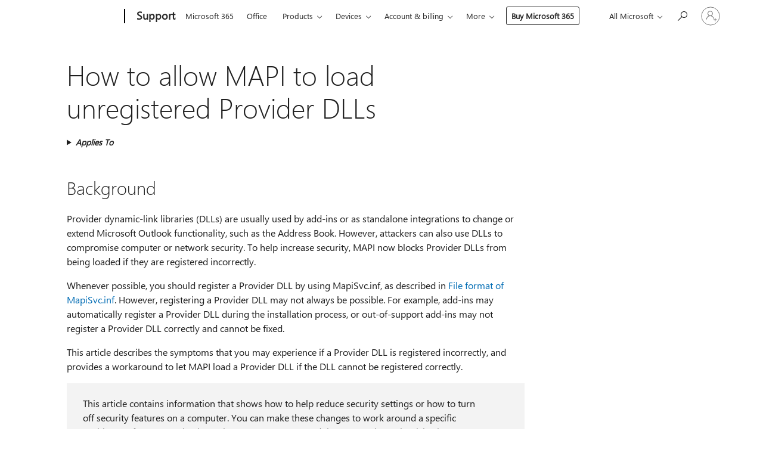

--- FILE ---
content_type: text/html; charset=utf-8
request_url: https://login.microsoftonline.com/common/oauth2/v2.0/authorize?client_id=ee272b19-4411-433f-8f28-5c13cb6fd407&redirect_uri=https%3A%2F%2Fsupport.microsoft.com%2Fsignin-oidc&response_type=code%20id_token&scope=openid%20profile%20offline_access&response_mode=form_post&nonce=639044197638569124.NzA0NzExNzktNjY2Zi00NWEwLTljYzItZWRjZDdlM2JjOTU2MmU5ZjFmYTUtYzI0MS00OWUwLTkyZTktOGM0ZjI0NjI4YTg3&prompt=none&nopa=2&state=CfDJ8MF9taR5d3RHoynoKQkxN0ABMhhNYSgF36eoWVImWQzXZDjbtgCGRcw2WZ4slfOTlUXhGX8_ammaGUVhCQKi7QcBqR2uBS1pzlftXbPIhYMOAjyknc_wTtiIybj7Ex6CqhLOBc86oo2MOJ5mlP94jyUrMAgBMqji2VR2aRVLcU89MbvhQ3YjBN1_3yFy7vUP0q4VgyO32D-xzLzK9jiA-DZBEpD9UqsAhYeDsAvOC0c1tR5jKURmfPbiWomJT5vONf-n3PbkelUH5-gSzEzdwJaIUJYKkvkZAsXEwza_2DVTrUy8bcmiFEuLWhCfhmJS20Zd6zZnKJMoKPuCJ-cFLp9bOuDIo7lKtUQjf3Nklw2J&x-client-SKU=ID_NET6_0&x-client-ver=8.12.1.0&sso_reload=true
body_size: 9676
content:


<!-- Copyright (C) Microsoft Corporation. All rights reserved. -->
<!DOCTYPE html>
<html>
<head>
    <title>Redirecting</title>
    <meta http-equiv="Content-Type" content="text/html; charset=UTF-8">
    <meta http-equiv="X-UA-Compatible" content="IE=edge">
    <meta name="viewport" content="width=device-width, initial-scale=1.0, maximum-scale=2.0, user-scalable=yes">
    <meta http-equiv="Pragma" content="no-cache">
    <meta http-equiv="Expires" content="-1">
    <meta name="PageID" content="FetchSessions" />
    <meta name="SiteID" content="" />
    <meta name="ReqLC" content="1033" />
    <meta name="LocLC" content="en-US" />

    
<meta name="robots" content="none" />

<script type="text/javascript" nonce='GXaKYxfqHhVVQ0X8eAUTMA'>//<![CDATA[
$Config={"urlGetCredentialType":"https://login.microsoftonline.com/common/GetCredentialType?mkt=en-US","urlGoToAADError":"https://login.live.com/oauth20_authorize.srf?client_id=ee272b19-4411-433f-8f28-5c13cb6fd407\u0026scope=openid+profile+offline_access\u0026redirect_uri=https%3a%2f%2fsupport.microsoft.com%2fsignin-oidc\u0026response_type=code+id_token\u0026state=[base64]\u0026response_mode=form_post\u0026nonce=639044197638569124.NzA0NzExNzktNjY2Zi00NWEwLTljYzItZWRjZDdlM2JjOTU2MmU5ZjFmYTUtYzI0MS00OWUwLTkyZTktOGM0ZjI0NjI4YTg3\u0026prompt=none\u0026x-client-SKU=ID_NET6_0\u0026x-client-Ver=8.12.1.0\u0026uaid=ac012c69f1834d47a972db01fd7224b6\u0026msproxy=1\u0026issuer=mso\u0026tenant=common\u0026ui_locales=en-US\u0026epctrc=oq0JEQeMdm2jelFBWSaII8xJq%2bhMFbBCiDmo5GI16bE%3d6%3a1%3aCANARY%3aTcMWTkqo5b%2bpMfi%2fBACe%2feitLr73fO82w5PyUvJiKQQ%3d\u0026epct=[base64]\u0026jshs=0\u0026nopa=2","urlAppError":"https://support.microsoft.com/signin-oidc","oAppRedirectErrorPostParams":{"error":"interaction_required","error_description":"Session information is not sufficient for single-sign-on.","state":"[base64]"},"iMaxStackForKnockoutAsyncComponents":10000,"fShowButtons":true,"urlCdn":"https://aadcdn.msauth.net/shared/1.0/","urlDefaultFavicon":"https://aadcdn.msauth.net/shared/1.0/content/images/favicon_a_eupayfgghqiai7k9sol6lg2.ico","urlPost":"/common/login","iPawnIcon":0,"sPOST_Username":"","fEnableNumberMatching":true,"sFT":"[base64]","sFTName":"flowToken","sCtx":"[base64]","fEnableOneDSClientTelemetry":true,"urlReportPageLoad":"https://login.microsoftonline.com/common/instrumentation/reportpageload?mkt=en-US","dynamicTenantBranding":null,"staticTenantBranding":null,"oAppCobranding":{},"iBackgroundImage":4,"arrSessions":[],"urlMsaStaticMeControl":"https://login.live.com/Me.htm?v=3","fApplicationInsightsEnabled":false,"iApplicationInsightsEnabledPercentage":0,"urlSetDebugMode":"https://login.microsoftonline.com/common/debugmode","fEnableCssAnimation":true,"fDisableAnimationIfAnimationEndUnsupported":true,"fSsoFeasible":true,"fAllowGrayOutLightBox":true,"fProvideV2SsoImprovements":true,"fUseMsaSessionState":true,"fIsRemoteNGCSupported":true,"urlLogin":"https://login.microsoftonline.com/common/reprocess?ctx=[base64]","urlDssoStatus":"https://login.microsoftonline.com/common/instrumentation/dssostatus","iSessionPullType":3,"fUseSameSite":true,"iAllowedIdentities":2,"isGlobalTenant":true,"uiflavor":1001,"fShouldPlatformKeyBeSuppressed":true,"fLoadStringCustomizationPromises":true,"fUseAlternateTextForSwitchToCredPickerLink":true,"fOfflineAccountVisible":false,"fEnableUserStateFix":true,"fShowAccessPassPeek":true,"fUpdateSessionPollingLogic":true,"fEnableShowPickerCredObservable":true,"fFetchSessionsSkipDsso":true,"fIsCiamUserFlowUxNewLogicEnabled":true,"fUseNonMicrosoftDefaultBrandingForCiam":true,"sCompanyDisplayName":"Microsoft Services","fRemoveCustomCss":true,"fFixUICrashForApiRequestHandler":true,"fShowUpdatedKoreanPrivacyFooter":true,"fUsePostCssHotfix":true,"fFixUserFlowBranding":true,"fEnablePasskeyNullFix":true,"fEnableRefreshCookiesFix":true,"fEnableWebNativeBridgeInterstitialUx":true,"fEnableWindowParentingFix":true,"fEnableNativeBridgeErrors":true,"urlAcmaServerPath":"https://login.microsoftonline.com","sTenantId":"common","sMkt":"en-US","fIsDesktop":true,"fUpdateConfigInit":true,"fLogDisallowedCssProperties":true,"fDisallowExternalFonts":true,"scid":1013,"hpgact":1800,"hpgid":7,"apiCanary":"[base64]","canary":"oq0JEQeMdm2jelFBWSaII8xJq+hMFbBCiDmo5GI16bE=6:1:CANARY:TcMWTkqo5b+pMfi/BACe/eitLr73fO82w5PyUvJiKQQ=","sCanaryTokenName":"canary","fSkipRenderingNewCanaryToken":false,"fEnableNewCsrfProtection":true,"correlationId":"ac012c69-f183-4d47-a972-db01fd7224b6","sessionId":"316cbc44-21cb-4dbd-a0bf-78d7546c5900","sRingId":"R4","locale":{"mkt":"en-US","lcid":1033},"slMaxRetry":2,"slReportFailure":true,"strings":{"desktopsso":{"authenticatingmessage":"Trying to sign you in"}},"enums":{"ClientMetricsModes":{"None":0,"SubmitOnPost":1,"SubmitOnRedirect":2,"InstrumentPlt":4}},"urls":{"instr":{"pageload":"https://login.microsoftonline.com/common/instrumentation/reportpageload","dssostatus":"https://login.microsoftonline.com/common/instrumentation/dssostatus"}},"browser":{"ltr":1,"Chrome":1,"_Mac":1,"_M131":1,"_D0":1,"Full":1,"RE_WebKit":1,"b":{"name":"Chrome","major":131,"minor":0},"os":{"name":"OSX","version":"10.15.7"},"V":"131.0"},"watson":{"url":"/common/handlers/watson","bundle":"https://aadcdn.msauth.net/ests/2.1/content/cdnbundles/watson.min_q5ptmu8aniymd4ftuqdkda2.js","sbundle":"https://aadcdn.msauth.net/ests/2.1/content/cdnbundles/watsonsupportwithjquery.3.5.min_dc940oomzau4rsu8qesnvg2.js","fbundle":"https://aadcdn.msauth.net/ests/2.1/content/cdnbundles/frameworksupport.min_oadrnc13magb009k4d20lg2.js","resetErrorPeriod":5,"maxCorsErrors":-1,"maxInjectErrors":5,"maxErrors":10,"maxTotalErrors":3,"expSrcs":["https://login.microsoftonline.com","https://aadcdn.msauth.net/","https://aadcdn.msftauth.net/",".login.microsoftonline.com"],"envErrorRedirect":true,"envErrorUrl":"/common/handlers/enverror"},"loader":{"cdnRoots":["https://aadcdn.msauth.net/","https://aadcdn.msftauth.net/"],"logByThrowing":true},"serverDetails":{"slc":"ProdSlices","dc":"SCUS","ri":"SN3XXXX","ver":{"v":[2,1,23173,3]},"rt":"2026-01-19T11:42:44","et":14},"clientEvents":{"enabled":true,"telemetryEnabled":true,"useOneDSEventApi":true,"flush":60000,"autoPost":true,"autoPostDelay":1000,"minEvents":1,"maxEvents":1,"pltDelay":500,"appInsightsConfig":{"instrumentationKey":"69adc3c768bd4dc08c19416121249fcc-66f1668a-797b-4249-95e3-6c6651768c28-7293","webAnalyticsConfiguration":{"autoCapture":{"jsError":true}}},"defaultEventName":"IDUX_ESTSClientTelemetryEvent_WebWatson","serviceID":3,"endpointUrl":""},"fApplyAsciiRegexOnInput":true,"country":"US","fBreakBrandingSigninString":true,"bsso":{"states":{"START":"start","INPROGRESS":"in-progress","END":"end","END_SSO":"end-sso","END_USERS":"end-users"},"nonce":"AwABEgEAAAADAOz_BQD0_6jaZOTU26dXamGyEgdsYQaB6jXI4vSb_vNifQ4-9620elZjPvEjXrwctgEF_-e1s8U5S03HIhwQaJx9tpfHEdEgAA","overallTimeoutMs":4000,"telemetry":{"type":"ChromeSsoTelemetry","nonce":"AwABDwEAAAADAOz_BQD0_5j1IW0o4Vs-O4QJtfvcobY2qXakCSGd7ZjGDZYda8kc6olqiipwN2lyS_AK3tPEqrZU_XzD7hZsxLBvq_sLQ5eBX6ZjGFxNybsv-mceW0SVIAA","reportStates":[]},"redirectEndStates":["end"],"cookieNames":{"aadSso":"AADSSO","winSso":"ESTSSSO","ssoTiles":"ESTSSSOTILES","ssoPulled":"SSOCOOKIEPULLED","userList":"ESTSUSERLIST"},"type":"chrome","reason":"Pull suppressed because it was already attempted and the current URL was reloaded."},"urlNoCookies":"https://login.microsoftonline.com/cookiesdisabled","fTrimChromeBssoUrl":true,"inlineMode":5,"fShowCopyDebugDetailsLink":true,"fTenantBrandingCdnAddEventHandlers":true,"fAddTryCatchForIFrameRedirects":true};
//]]></script> 
<script type="text/javascript" nonce='GXaKYxfqHhVVQ0X8eAUTMA'>//<![CDATA[
!function(){var e=window,r=e.$Debug=e.$Debug||{},t=e.$Config||{};if(!r.appendLog){var n=[],o=0;r.appendLog=function(e){var r=t.maxDebugLog||25,i=(new Date).toUTCString()+":"+e;n.push(o+":"+i),n.length>r&&n.shift(),o++},r.getLogs=function(){return n}}}(),function(){function e(e,r){function t(i){var a=e[i];if(i<n-1){return void(o.r[a]?t(i+1):o.when(a,function(){t(i+1)}))}r(a)}var n=e.length;t(0)}function r(e,r,i){function a(){var e=!!s.method,o=e?s.method:i[0],a=s.extraArgs||[],u=n.$WebWatson;try{
var c=t(i,!e);if(a&&a.length>0){for(var d=a.length,l=0;l<d;l++){c.push(a[l])}}o.apply(r,c)}catch(e){return void(u&&u.submitFromException&&u.submitFromException(e))}}var s=o.r&&o.r[e];return r=r||this,s&&(s.skipTimeout?a():n.setTimeout(a,0)),s}function t(e,r){return Array.prototype.slice.call(e,r?1:0)}var n=window;n.$Do||(n.$Do={"q":[],"r":[],"removeItems":[],"lock":0,"o":[]});var o=n.$Do;o.when=function(t,n){function i(e){r(e,a,s)||o.q.push({"id":e,"c":a,"a":s})}var a=0,s=[],u=1;"function"==typeof n||(a=n,
u=2);for(var c=u;c<arguments.length;c++){s.push(arguments[c])}t instanceof Array?e(t,i):i(t)},o.register=function(e,t,n){if(!o.r[e]){o.o.push(e);var i={};if(t&&(i.method=t),n&&(i.skipTimeout=n),arguments&&arguments.length>3){i.extraArgs=[];for(var a=3;a<arguments.length;a++){i.extraArgs.push(arguments[a])}}o.r[e]=i,o.lock++;try{for(var s=0;s<o.q.length;s++){var u=o.q[s];u.id==e&&r(e,u.c,u.a)&&o.removeItems.push(u)}}catch(e){throw e}finally{if(0===--o.lock){for(var c=0;c<o.removeItems.length;c++){
for(var d=o.removeItems[c],l=0;l<o.q.length;l++){if(o.q[l]===d){o.q.splice(l,1);break}}}o.removeItems=[]}}}},o.unregister=function(e){o.r[e]&&delete o.r[e]}}(),function(e,r){function t(){if(!a){if(!r.body){return void setTimeout(t)}a=!0,e.$Do.register("doc.ready",0,!0)}}function n(){if(!s){if(!r.body){return void setTimeout(n)}t(),s=!0,e.$Do.register("doc.load",0,!0),i()}}function o(e){(r.addEventListener||"load"===e.type||"complete"===r.readyState)&&t()}function i(){
r.addEventListener?(r.removeEventListener("DOMContentLoaded",o,!1),e.removeEventListener("load",n,!1)):r.attachEvent&&(r.detachEvent("onreadystatechange",o),e.detachEvent("onload",n))}var a=!1,s=!1;if("complete"===r.readyState){return void setTimeout(n)}!function(){r.addEventListener?(r.addEventListener("DOMContentLoaded",o,!1),e.addEventListener("load",n,!1)):r.attachEvent&&(r.attachEvent("onreadystatechange",o),e.attachEvent("onload",n))}()}(window,document),function(){function e(){
return f.$Config||f.ServerData||{}}function r(e,r){var t=f.$Debug;t&&t.appendLog&&(r&&(e+=" '"+(r.src||r.href||"")+"'",e+=", id:"+(r.id||""),e+=", async:"+(r.async||""),e+=", defer:"+(r.defer||"")),t.appendLog(e))}function t(){var e=f.$B;if(void 0===d){if(e){d=e.IE}else{var r=f.navigator.userAgent;d=-1!==r.indexOf("MSIE ")||-1!==r.indexOf("Trident/")}}return d}function n(){var e=f.$B;if(void 0===l){if(e){l=e.RE_Edge}else{var r=f.navigator.userAgent;l=-1!==r.indexOf("Edge")}}return l}function o(e){
var r=e.indexOf("?"),t=r>-1?r:e.length,n=e.lastIndexOf(".",t);return e.substring(n,n+v.length).toLowerCase()===v}function i(){var r=e();return(r.loader||{}).slReportFailure||r.slReportFailure||!1}function a(){return(e().loader||{}).redirectToErrorPageOnLoadFailure||!1}function s(){return(e().loader||{}).logByThrowing||!1}function u(e){if(!t()&&!n()){return!1}var r=e.src||e.href||"";if(!r){return!0}if(o(r)){var i,a,s;try{i=e.sheet,a=i&&i.cssRules,s=!1}catch(e){s=!0}if(i&&!a&&s){return!0}
if(i&&a&&0===a.length){return!0}}return!1}function c(){function t(e){g.getElementsByTagName("head")[0].appendChild(e)}function n(e,r,t,n){var u=null;return u=o(e)?i(e):"script"===n.toLowerCase()?a(e):s(e,n),r&&(u.id=r),"function"==typeof u.setAttribute&&(u.setAttribute("crossorigin","anonymous"),t&&"string"==typeof t&&u.setAttribute("integrity",t)),u}function i(e){var r=g.createElement("link");return r.rel="stylesheet",r.type="text/css",r.href=e,r}function a(e){
var r=g.createElement("script"),t=g.querySelector("script[nonce]");if(r.type="text/javascript",r.src=e,r.defer=!1,r.async=!1,t){var n=t.nonce||t.getAttribute("nonce");r.setAttribute("nonce",n)}return r}function s(e,r){var t=g.createElement(r);return t.src=e,t}function d(e,r){if(e&&e.length>0&&r){for(var t=0;t<e.length;t++){if(-1!==r.indexOf(e[t])){return!0}}}return!1}function l(r){if(e().fTenantBrandingCdnAddEventHandlers){var t=d(E,r)?E:b;if(!(t&&t.length>1)){return r}for(var n=0;n<t.length;n++){
if(-1!==r.indexOf(t[n])){var o=t[n+1<t.length?n+1:0],i=r.substring(t[n].length);return"https://"!==t[n].substring(0,"https://".length)&&(o="https://"+o,i=i.substring("https://".length)),o+i}}return r}if(!(b&&b.length>1)){return r}for(var a=0;a<b.length;a++){if(0===r.indexOf(b[a])){return b[a+1<b.length?a+1:0]+r.substring(b[a].length)}}return r}function f(e,t,n,o){if(r("[$Loader]: "+(L.failMessage||"Failed"),o),w[e].retry<y){return w[e].retry++,h(e,t,n),void c._ReportFailure(w[e].retry,w[e].srcPath)}n&&n()}
function v(e,t,n,o){if(u(o)){return f(e,t,n,o)}r("[$Loader]: "+(L.successMessage||"Loaded"),o),h(e+1,t,n);var i=w[e].onSuccess;"function"==typeof i&&i(w[e].srcPath)}function h(e,o,i){if(e<w.length){var a=w[e];if(!a||!a.srcPath){return void h(e+1,o,i)}a.retry>0&&(a.srcPath=l(a.srcPath),a.origId||(a.origId=a.id),a.id=a.origId+"_Retry_"+a.retry);var s=n(a.srcPath,a.id,a.integrity,a.tagName);s.onload=function(){v(e,o,i,s)},s.onerror=function(){f(e,o,i,s)},s.onreadystatechange=function(){
"loaded"===s.readyState?setTimeout(function(){v(e,o,i,s)},500):"complete"===s.readyState&&v(e,o,i,s)},t(s),r("[$Loader]: Loading '"+(a.srcPath||"")+"', id:"+(a.id||""))}else{o&&o()}}var p=e(),y=p.slMaxRetry||2,m=p.loader||{},b=m.cdnRoots||[],E=m.tenantBrandingCdnRoots||[],L=this,w=[];L.retryOnError=!0,L.successMessage="Loaded",L.failMessage="Error",L.Add=function(e,r,t,n,o,i){e&&w.push({"srcPath":e,"id":r,"retry":n||0,"integrity":t,"tagName":o||"script","onSuccess":i})},L.AddForReload=function(e,r){
var t=e.src||e.href||"";L.Add(t,"AddForReload",e.integrity,1,e.tagName,r)},L.AddIf=function(e,r,t){e&&L.Add(r,t)},L.Load=function(e,r){h(0,e,r)}}var d,l,f=window,g=f.document,v=".css";c.On=function(e,r,t){if(!e){throw"The target element must be provided and cannot be null."}r?c.OnError(e,t):c.OnSuccess(e,t)},c.OnSuccess=function(e,t){if(!e){throw"The target element must be provided and cannot be null."}if(u(e)){return c.OnError(e,t)}var n=e.src||e.href||"",o=i(),s=a();r("[$Loader]: Loaded",e);var d=new c
;d.failMessage="Reload Failed",d.successMessage="Reload Success",d.Load(null,function(){if(o){throw"Unexpected state. ResourceLoader.Load() failed despite initial load success. ['"+n+"']"}s&&(document.location.href="/error.aspx?err=504")})},c.OnError=function(e,t){var n=e.src||e.href||"",o=i(),s=a();if(!e){throw"The target element must be provided and cannot be null."}r("[$Loader]: Failed",e);var u=new c;u.failMessage="Reload Failed",u.successMessage="Reload Success",u.AddForReload(e,t),
u.Load(null,function(){if(o){throw"Failed to load external resource ['"+n+"']"}s&&(document.location.href="/error.aspx?err=504")}),c._ReportFailure(0,n)},c._ReportFailure=function(e,r){if(s()&&!t()){throw"[Retry "+e+"] Failed to load external resource ['"+r+"'], reloading from fallback CDN endpoint"}},f.$Loader=c}(),function(){function e(){if(!E){var e=new h.$Loader;e.AddIf(!h.jQuery,y.sbundle,"WebWatson_DemandSupport"),y.sbundle=null,delete y.sbundle,e.AddIf(!h.$Api,y.fbundle,"WebWatson_DemandFramework"),
y.fbundle=null,delete y.fbundle,e.Add(y.bundle,"WebWatson_DemandLoaded"),e.Load(r,t),E=!0}}function r(){if(h.$WebWatson){if(h.$WebWatson.isProxy){return void t()}m.when("$WebWatson.full",function(){for(;b.length>0;){var e=b.shift();e&&h.$WebWatson[e.cmdName].apply(h.$WebWatson,e.args)}})}}function t(){if(!h.$WebWatson||h.$WebWatson.isProxy){if(!L&&JSON){try{var e=new XMLHttpRequest;e.open("POST",y.url),e.setRequestHeader("Accept","application/json"),
e.setRequestHeader("Content-Type","application/json; charset=UTF-8"),e.setRequestHeader("canary",p.apiCanary),e.setRequestHeader("client-request-id",p.correlationId),e.setRequestHeader("hpgid",p.hpgid||0),e.setRequestHeader("hpgact",p.hpgact||0);for(var r=-1,t=0;t<b.length;t++){if("submit"===b[t].cmdName){r=t;break}}var o=b[r]?b[r].args||[]:[],i={"sr":y.sr,"ec":"Failed to load external resource [Core Watson files]","wec":55,"idx":1,"pn":p.pgid||"","sc":p.scid||0,"hpg":p.hpgid||0,
"msg":"Failed to load external resource [Core Watson files]","url":o[1]||"","ln":0,"ad":0,"an":!1,"cs":"","sd":p.serverDetails,"ls":null,"diag":v(y)};e.send(JSON.stringify(i))}catch(e){}L=!0}y.loadErrorUrl&&window.location.assign(y.loadErrorUrl)}n()}function n(){b=[],h.$WebWatson=null}function o(r){return function(){var t=arguments;b.push({"cmdName":r,"args":t}),e()}}function i(){var e=["foundException","resetException","submit"],r=this;r.isProxy=!0;for(var t=e.length,n=0;n<t;n++){var i=e[n];i&&(r[i]=o(i))}
}function a(e,r,t,n,o,i,a){var s=h.event;return i||(i=l(o||s,a?a+2:2)),h.$Debug&&h.$Debug.appendLog&&h.$Debug.appendLog("[WebWatson]:"+(e||"")+" in "+(r||"")+" @ "+(t||"??")),$.submit(e,r,t,n,o||s,i,a)}function s(e,r){return{"signature":e,"args":r,"toString":function(){return this.signature}}}function u(e){for(var r=[],t=e.split("\n"),n=0;n<t.length;n++){r.push(s(t[n],[]))}return r}function c(e){for(var r=[],t=e.split("\n"),n=0;n<t.length;n++){var o=s(t[n],[]);t[n+1]&&(o.signature+="@"+t[n+1],n++),r.push(o)
}return r}function d(e){if(!e){return null}try{if(e.stack){return u(e.stack)}if(e.error){if(e.error.stack){return u(e.error.stack)}}else if(window.opera&&e.message){return c(e.message)}}catch(e){}return null}function l(e,r){var t=[];try{for(var n=arguments.callee;r>0;){n=n?n.caller:n,r--}for(var o=0;n&&o<w;){var i="InvalidMethod()";try{i=n.toString()}catch(e){}var a=[],u=n.args||n.arguments;if(u){for(var c=0;c<u.length;c++){a[c]=u[c]}}t.push(s(i,a)),n=n.caller,o++}}catch(e){t.push(s(e.toString(),[]))}
var l=d(e);return l&&(t.push(s("--- Error Event Stack -----------------",[])),t=t.concat(l)),t}function f(e){if(e){try{var r=/function (.{1,})\(/,t=r.exec(e.constructor.toString());return t&&t.length>1?t[1]:""}catch(e){}}return""}function g(e){if(e){try{if("string"!=typeof e&&JSON&&JSON.stringify){var r=f(e),t=JSON.stringify(e);return t&&"{}"!==t||(e.error&&(e=e.error,r=f(e)),(t=JSON.stringify(e))&&"{}"!==t||(t=e.toString())),r+":"+t}}catch(e){}}return""+(e||"")}function v(e){var r=[];try{
if(jQuery?(r.push("jQuery v:"+jQuery().jquery),jQuery.easing?r.push("jQuery.easing:"+JSON.stringify(jQuery.easing)):r.push("jQuery.easing is not defined")):r.push("jQuery is not defined"),e&&e.expectedVersion&&r.push("Expected jQuery v:"+e.expectedVersion),m){var t,n="";for(t=0;t<m.o.length;t++){n+=m.o[t]+";"}for(r.push("$Do.o["+n+"]"),n="",t=0;t<m.q.length;t++){n+=m.q[t].id+";"}r.push("$Do.q["+n+"]")}if(h.$Debug&&h.$Debug.getLogs){var o=h.$Debug.getLogs();o&&o.length>0&&(r=r.concat(o))}if(b){
for(var i=0;i<b.length;i++){var a=b[i];if(a&&"submit"===a.cmdName){try{if(JSON&&JSON.stringify){var s=JSON.stringify(a);s&&r.push(s)}}catch(e){r.push(g(e))}}}}}catch(e){r.push(g(e))}return r}var h=window,p=h.$Config||{},y=p.watson,m=h.$Do;if(!h.$WebWatson&&y){var b=[],E=!1,L=!1,w=10,$=h.$WebWatson=new i;$.CB={},$._orgErrorHandler=h.onerror,h.onerror=a,$.errorHooked=!0,m.when("jQuery.version",function(e){y.expectedVersion=e}),m.register("$WebWatson")}}(),function(){function e(e,r){
for(var t=r.split("."),n=t.length,o=0;o<n&&null!==e&&void 0!==e;){e=e[t[o++]]}return e}function r(r){var t=null;return null===u&&(u=e(i,"Constants")),null!==u&&r&&(t=e(u,r)),null===t||void 0===t?"":t.toString()}function t(t){var n=null;return null===a&&(a=e(i,"$Config.strings")),null!==a&&t&&(n=e(a,t.toLowerCase())),null!==n&&void 0!==n||(n=r(t)),null===n||void 0===n?"":n.toString()}function n(e,r){var n=null;return e&&r&&r[e]&&(n=t("errors."+r[e])),n||(n=t("errors."+e)),n||(n=t("errors."+c)),n||(n=t(c)),n}
function o(t){var n=null;return null===s&&(s=e(i,"$Config.urls")),null!==s&&t&&(n=e(s,t.toLowerCase())),null!==n&&void 0!==n||(n=r(t)),null===n||void 0===n?"":n.toString()}var i=window,a=null,s=null,u=null,c="GENERIC_ERROR";i.GetString=t,i.GetErrorString=n,i.GetUrl=o}(),function(){var e=window,r=e.$Config||{};e.$B=r.browser||{}}(),function(){function e(e,r,t){e&&e.addEventListener?e.addEventListener(r,t):e&&e.attachEvent&&e.attachEvent("on"+r,t)}function r(r,t){e(document.getElementById(r),"click",t)}
function t(r,t){var n=document.getElementsByName(r);n&&n.length>0&&e(n[0],"click",t)}var n=window;n.AddListener=e,n.ClickEventListenerById=r,n.ClickEventListenerByName=t}();
//]]></script> 
<script type="text/javascript" nonce='GXaKYxfqHhVVQ0X8eAUTMA'>//<![CDATA[
!function(t,e){!function(){var n=e.getElementsByTagName("head")[0];n&&n.addEventListener&&(n.addEventListener("error",function(e){null!==e.target&&"cdn"===e.target.getAttribute("data-loader")&&t.$Loader.OnError(e.target)},!0),n.addEventListener("load",function(e){null!==e.target&&"cdn"===e.target.getAttribute("data-loader")&&t.$Loader.OnSuccess(e.target)},!0))}()}(window,document);
//]]></script>
    <script type="text/javascript" nonce='GXaKYxfqHhVVQ0X8eAUTMA'>
        ServerData = $Config;
    </script>

    <script data-loader="cdn" crossorigin="anonymous" src="https://aadcdn.msauth.net/shared/1.0/content/js/FetchSessions_Core_Zrgqf3NDZY6QoRSGjvZAAQ2.js" integrity='sha384-ZiCm7FNkvHCzGABuQsNqI+NbQpuukT8O8DH+5NRo+GBSrdhUPzoMJLcFvVj8ky+R' nonce='GXaKYxfqHhVVQ0X8eAUTMA'></script>

</head>
<body data-bind="defineGlobals: ServerData" style="display: none">
</body>
</html>